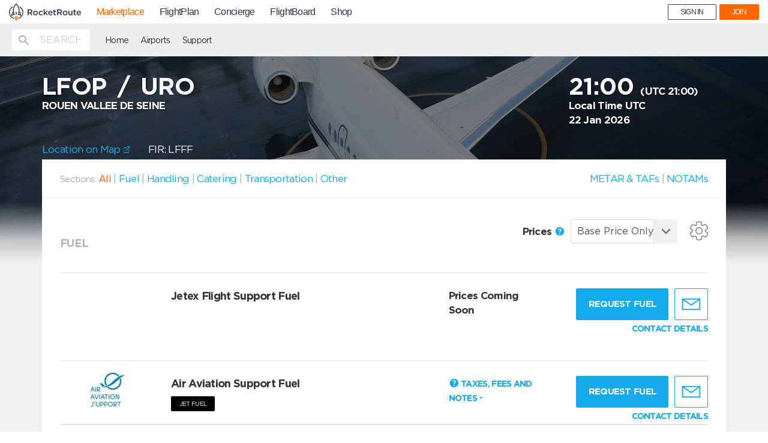

--- FILE ---
content_type: text/html; charset=UTF-8
request_url: https://mp.rocketroute.com/airports/europe/france/uro-rouen-vallee-de-seine?
body_size: 3856
content:
<!DOCTYPE html>
<html lang="en" ng-app="ezfuelApp">
<!-- Head -->
<head>
    <!-- Google Tag Manager -->
<script>(function(w,d,s,l,i){w[l]=w[l]||[];w[l].push({'gtm.start':
new Date().getTime(),event:'gtm.js'});var f=d.getElementsByTagName(s)[0],
j=d.createElement(s),dl=l!='dataLayer'?'&l='+l:'';j.async=true;j.src=
'https://www.googletagmanager.com/gtm.js?id='+i+dl;f.parentNode.insertBefore(j,f);
})(window,document,'script','dataLayer','GTM-WTWKM54');</script>
<!-- End Google Tag Manager -->
    <meta charset="utf-8">
    <meta http-equiv="X-UA-Compatible" content="IE=edge">
    <meta name="viewport" content="width=device-width, initial-scale=1">
    <meta name="fragment" content="!">
                <title>
        LFOP -         URO -          ROUEN VALLEE DE SEINE Airport Information</title>
    <meta name="description" content="
        Quick access to aviation critical airport information, including contact and order details for Handlers and FBOS:
            Drivania Chauffeurs,
                    Universal Private Transport,
                    Osprey Flight Solutions,
                    Air Culinaire Worldwide,
                    Aéroport de Rouen Handling,
                    Jetex Flight Support Fuel,
                    GGT Worldwise,
                    Euro Jet Intercontinental Permits,
                    Jetex Flight Support Permits,
                    VICTOR,
                    The Aviation Company,
                    Air Aviation Support,
                    Air Aviation Support Fuel,
                    Air Aviation Support Catering,
                    Air Aviation Support Permits,
                    G-OPS.
                        Fuel Providers. Catering, Permits, Cleaning and more services. Plus useful airport information such as Notams, Weather and more.

    ">
    <meta name="keywords" content="        Drivania Chauffeurs,
                    Universal Private Transport,
                    Osprey Flight Solutions,
                    Air Culinaire Worldwide,
                    Aéroport de Rouen Handling,
                    Jetex Flight Support Fuel,
                    GGT Worldwise,
                    Euro Jet Intercontinental Permits,
                    Jetex Flight Support Permits,
                    VICTOR,
                    The Aviation Company,
                    Air Aviation Support,
                    Air Aviation Support Fuel,
                    Air Aviation Support Catering,
                    Air Aviation Support Permits,
                    G-OPS.
            ">
        <meta property="og:title" content="RocketRoute Marketplace" />
    <meta property="og:description" content="MarketPlace offers pilots and dispatchers a quick and easy solution for arranging fuel, handling and other services directly with service providers. Free-to-use!" />


    <!-- Favicons -->
    <link rel="apple-touch-icon" sizes="57x57" href="/dist/favicons/apple-icon-57x57.png">
    <link rel="apple-touch-icon" sizes="60x60" href="/dist/favicons/apple-icon-60x60.png">
    <link rel="apple-touch-icon" sizes="72x72" href="/dist/favicons/apple-icon-72x72.png">
    <link rel="apple-touch-icon" sizes="76x76" href="/dist/favicons/apple-icon-76x76.png">
    <link rel="apple-touch-icon" sizes="114x114" href="/dist/favicons/apple-icon-114x114.png">
    <link rel="apple-touch-icon" sizes="120x120" href="/dist/favicons/apple-icon-120x120.png">
    <link rel="apple-touch-icon" sizes="144x144" href="/dist/favicons/apple-icon-144x144.png">
    <link rel="apple-touch-icon" sizes="152x152" href="/dist/favicons/apple-icon-152x152.png">
    <link rel="apple-touch-icon" sizes="180x180" href="/dist/favicons/apple-icon-180x180.png">
    <link rel="icon" type="image/png" sizes="192x192" href="/dist/favicons/android-icon-192x192.png">
    <link rel="icon" type="image/png" sizes="32x32" href="/dist/favicons/favicon-32x32.png">
    <link rel="icon" type="image/png" sizes="96x96" href="/dist/favicons/favicon-96x96.png">
    <link rel="icon" type="image/png" sizes="16x16" href="/dist/favicons/favicon-16x16.png">
    <link rel="manifest" href="/dist/favicons/manifest.json">

    <meta name="msapplication-TileColor" content="#ffffff">
    <meta name="msapplication-TileImage" content="/dist/favicons/ms-icon-144x144.png">
    <meta name="theme-color" content="#ffffff">
    <meta name="google-site-verification" content="Oy22eysrfjVyOTS-O_5j4NOHye6UlKDws5bDP9xDcjU" />
    <meta name="msvalidate.01" content="0C7256EA96A5AFCE127C5FCF77126E4B" />
    <meta name="yandex-verification" content="560222b8443fcde0" />

    
    <meta id="app-banner" name="apple-itunes-app" content="app-id=1126402258"/>
    <script>
        var isIphone = function () {
            return ((navigator.platform.indexOf("iPhone") != -1) || (navigator.platform.indexOf("iPod") != -1));
        };
        var appBanner = document.getElementById('app-banner');
        if (isIphone()) {
            appBanner.parentNode.removeChild(appBanner);
        }
    </script>

    <!-- Hotjar Tracking Code for https://mp.rocketroute.com -->
    <script>
        (function(h,o,t,j,a,r){
            h.hj=h.hj||function(){(h.hj.q=h.hj.q||[]).push(arguments)};
            h._hjSettings={hjid:666713,hjsv:6};
            a=o.getElementsByTagName('head')[0];
            r=o.createElement('script');r.async=1;
            r.src=t+h._hjSettings.hjid+j+h._hjSettings.hjsv;
            a.appendChild(r);
        })(window,document,'https://static.hotjar.com/c/hotjar-','.js?sv=');
    </script>

    <!-- Fonts -->
    <link href='https://fonts.googleapis.com/css?family=Lato:400,100,100italic,300,300italic,400italic,700,700italic,900,900italic'
          rel='stylesheet' type='text/css'>
    <!-- Styles -->
    <link href="/dist/bundle/vendor-3f3d94a2d5327ff5b6f6.css" rel="stylesheet"/>
    <link href="/dist/bundle/app-3f3d94a2d5327ff5b6f6.css" rel="stylesheet"/>
    <script src="https://maps.googleapis.com/maps/api/js?key=AIzaSyBP4hbccJLOG_sJpxSNiG3neDJfgkaG9a8"></script>

    <script>
        // touchSupport
        touchSupport = (('ontouchstart' in window) || (navigator.MaxTouchPoints > 0) || (navigator.msMaxTouchPoints > 0));
        if (!touchSupport) {
            document.documentElement.className += " no-touch";
        }
        else {
            document.documentElement.className += " touch";
        }
        // IE version
        var uA = window.navigator.userAgent;
        var msie = uA.indexOf('MSIE ');
        var trident = uA.indexOf('Trident/');
        var ie;
        function detectIE() {
            if (msie > 0) {
                // IE 10 or older => return version number
                ie = 'ie' + parseInt(uA.substring(msie + 5, uA.indexOf('.', msie)), 10);
                return ie;
            }
            if (trident > 0) {
                // IE 11 (or newer) => return version number
                var rv = uA.indexOf('rv:');
                ie = 'ie' + parseInt(uA.substring(rv + 3, uA.indexOf('.', rv)), 10);
                return ie;
            }
            return ie = 'nonIE';
        }
        detectIE();
        if (ie === 'nonIE') {
            document.documentElement.className += (' ' + ie);
        } else {
            document.documentElement.className += (' ' + (ie + ' ' + 'IE'));
        }
    </script>
    </head>
<body id="app-layout"
      class="subpage-layout"
      data-service="marketplace"
      data-user="">
<!-- Google Tag Manager (noscript) -->
<noscript><iframe src="https://www.googletagmanager.com/ns.html?id=GTM-WTWKM54"
height="0" width="0" style="display:none;visibility:hidden"></iframe></noscript>
<!-- End Google Tag Manager (noscript) -->
<!-- Google Analytics -->
<script>
  (function(i,s,o,g,r,a,m){i['GoogleAnalyticsObject']=r;i[r]=i[r]||function(){
  (i[r].q=i[r].q||[]).push(arguments)},i[r].l=1*new Date();a=s.createElement(o),
  m=s.getElementsByTagName(o)[0];a.async=1;a.src=g;m.parentNode.insertBefore(a,m)
  })(window,document,'script','https://www.google-analytics.com/analytics.js','ga');

  ga('create', 'UA-84689635-1', 'auto');


</script>
<!-- /Google Analytics -->
<!-- Global site tag (gtag.js) - Google Analytics -->
<script async src="https://www.googletagmanager.com/gtag/js?id=UA-84689635-1"></script>
<script>
 window.dataLayer = window.dataLayer || [];
 function gtag(){dataLayer.push(arguments);}
 gtag('js', new Date());

 gtag('config', 'UA-84689635-1');
</script>

<section>
    <div id="rrnavSection"></div>

    <link rel="stylesheet" href="https://d36h6yqpfvwc0h.cloudfront.net/assets/live/global-nav.css?10JAN2018">
    <script src="https://d36h6yqpfvwc0h.cloudfront.net/assets/live/bundle.js?10JAN2018"></script>

    
    
</section>

<div class="page-wrapper">
    <!-- Header -->
    <div ng-include="'/js/templates/parts/header.html'" ng-cloak></div>
    <div class="include-content">
            <div ng-include="'/js/templates/airport-container.html'"></div>
    </div>
    <div class="push"></div>
    
    
        
    
</div>
<!-- Modal -->
<div class="modal fade" id="support-modal" tabindex="-1" role="dialog" aria-labelledby="supportModalLabel">
    <div class="modal-dialog" role="document">
        <div class="modal-content help-modal">
            <div class="modal-header">
                <button type="button" class="close" data-dismiss="modal" aria-label="Close">
                    <svg version="1.1" xmlns="http://www.w3.org/2000/svg"
     xmlns:xlink="http://www.w3.org/1999/xlink" x="0px" y="0px"
     viewBox="0 0 32 32" style="enable-background:new 0 0 32 32;" xml:space="preserve">
    <path class="modal-controls" d="M18.3,16L31,3.3c0.6-0.6,0.6-1.7,0-2.3c-0.6-0.6-1.7-0.6-2.3,0L16,13.7L3.3,1C2.7,0.4,1.7,0.4,1,1
	                    C0.4,1.7,0.4,2.7,1,3.3L13.7,16L1,28.7c-0.6,0.6-0.6,1.7,0,2.3c0.6,0.6,1.7,0.6,2.3,0L16,18.3L28.7,31c0.6,0.6,1.7,0.6,2.3,0
	                    c0.6-0.6,0.6-1.7,0-2.3L18.3,16z"/>
</svg>                </button>
            </div>
            <div class="modal-body">
                <h3>RocketRoute<br>24 x 7 Support Centre</h3>

                <div class="suport-phones">
                  <div>
                    <p><span>AT:</span>+43 720 883 147</p>
                    <p><span>AU:</span>+61 280 114 040</p>
                    <p><span>BR:</span>+55 21 3942 5700</p>
                    <p><span>DE:</span>+49 4161 2063 86</p>
                    <p><span>FR:</span>+33 970 448 557</p>
                  </div>
                  <div>
                    <p><span>NZ:</span>+64 4831 0713</p>
                    <p><span>RU:</span>+7 499 609 26 45</p>
                    <p><span>UA:</span>+380 95 189 4243</p>
                    <p><span>UK:</span>+44 1273 782 130</p>
                    <p><span>US:</span>+1 321 473 7423</p>
                  </div>
                </div>
                <a href="mailto:support@rocketroute.com">support@rocketroute.com</a>
                <br>
                <h4>Air BP 24 x 7<br> Contact Details</h4>
                <p>+97150 4536032</p>
                <a href="mailto:airbpoutofhours@bp.com">airbpoutofhours@bp.com</a>
                <br>
                <a href="#" data-dismiss="modal" class="btn btn-primary">Close</a>
            </div>
        </div>
    </div>
</div>
<div ng-include="'/js/templates/modal/logout.tmpl.html'"></div>
<!-- Footer -->
<div ng-include="'/js/templates/parts/footer.html'" ng-cloak></div>
<!-- Scripts -->
<script>
    var API_DOMAIN = "https://fuel-api.rocketroute.com/api/v1/";
    var API_V2_DOMAIN = "https://fuel-api.rocketroute.com/api/v2/";
    var APP_ENV = "production";
</script>
    <script src="/dist/bundle/laravel-3f3d94a2d5327ff5b6f6.js"></script>
    <script src="/dist/bundle/app-3f3d94a2d5327ff5b6f6.js"></script>
<!-- Start of Survicate (www.survicate.com) code -->
<script type="text/javascript">
 (function(w) {
   w._sv = w._sv || {};
   w._sv.identity = setTimeout(function(){document.getElementsByTagName('body')[0].getAttribute("data-user") + " " +document.getElementsByTagName('body')[0].getAttribute("data-user-email");}, 5000);
   w._sv.trackingCode = 'cb694b655eedbc66bbbcdb2586130a4e';
   var s = document.createElement('script');
   s.src = '//api.survicate.com/assets/survicate.js';
   s.async = true;
   var e = document.getElementsByTagName('script')[0];
   e.parentNode.insertBefore(s, e);
 })(window);
</script>
<!-- End of Survicate code --></body>
</html>


--- FILE ---
content_type: image/svg+xml
request_url: https://mp.rocketroute.com/js/templates/parts/rr_er_icon.svg
body_size: 1918
content:

<svg width="102px" height="101px" viewBox="0 0 102 101" version="1.1" xmlns="http://www.w3.org/2000/svg" xmlns:xlink="http://www.w3.org/1999/xlink">
    <!-- Generator: Sketch 43.2 (39069) - http://www.bohemiancoding.com/sketch -->
    <desc>Created with Sketch.</desc>
    <defs>
        <polygon id="path-1" points="101.473539 0.521 0 0.521 0 100.9998 101.473539 100.9998 101.473539 0.521"></polygon>
    </defs>
    <g id="Page-1" stroke="none" stroke-width="1" fill="none" fill-rule="evenodd">
        <g id="192---xxxhpdi" transform="translate(0.000000, -1.000000)">
            <g id="Page-1">
                <path d="M49.2518614,28.8833 L47.9531287,28.8833 L47.9531287,50.5843 L49.5295842,50.5843 C55.6526139,50.5843 59.8275446,47.2963 59.8275446,39.8983 L59.8275446,39.4043 C59.8275446,31.5133 55.3738812,28.8833 49.2518614,28.8833" id="Fill-1" fill="#52B5E7"></path>
                <g id="Group-5" transform="translate(0.000000, 0.479000)">
                    <mask id="mask-2" fill="white">
                        <use xlink:href="#path-1"></use>
                    </mask>
                    <g id="Clip-4"></g>
                    <path d="M60.2907861,78.3808 L51.5702911,57.3378 C51.1996574,57.3378 50.7361129,57.4198 50.3644693,57.4198 L47.9528257,57.4198 L47.9528257,78.3808 L38.7687861,78.3808 L38.7687861,20.8418 L49.3444693,20.8418 C55.2816772,20.8418 60.2907861,22.3218 63.7224297,25.3628 C67.0631822,28.4038 69.0112812,32.7608 69.0112812,38.7608 L69.0112812,39.3368 C69.0112812,46.9818 65.3938158,51.9958 60.2907861,54.7078 L70.1241921,78.3808 L60.2907861,78.3808 Z M50.7371228,0.5208 C22.7154,0.5208 -0.000302970297,23.0138 -0.000302970297,50.7598 C-0.000302970297,78.5068 22.7154,100.9998 50.7371228,100.9998 C78.7578356,100.9998 101.473539,78.5068 101.473539,50.7598 C101.473539,23.0138 78.7578356,0.5208 50.7371228,0.5208 L50.7371228,0.5208 Z" id="Fill-3" fill="#52B5E7" mask="url(#mask-2)"></path>
                </g>
            </g>
        </g>
    </g>
</svg>